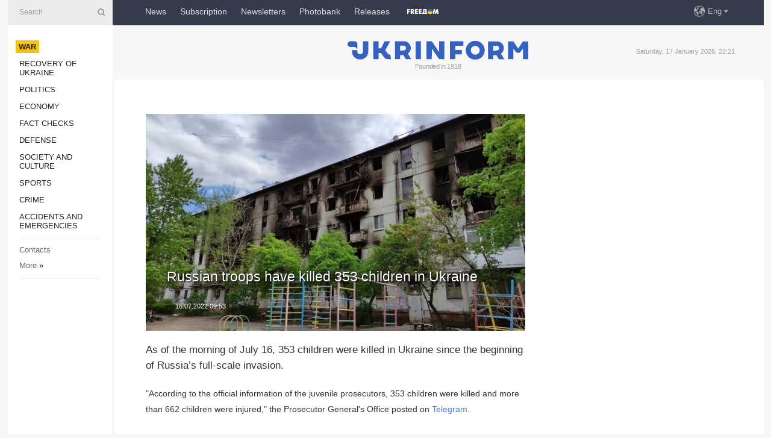

--- FILE ---
content_type: text/html; charset=UTF-8
request_url: https://www.ukrinform.net/rubric-ato/3530220-russian-troops-have-killed-353-children-in-ukraine.html
body_size: 34661
content:
<!DOCTYPE html>
<html lang="en">
<head>
    <title>Russian troops have killed 353 children in Ukraine</title>
    <meta name="viewport" content="width=device-width, initial-scale=1"/>
    <meta name="description" content="As of the morning of July 16, 353 children were killed in Ukraine since the beginning of Russia&rsquo;s full-scale invasion. — Ukrinform."/>
    <meta name="theme-color" content="#353b4b">
    <meta name="csrf-token" content="fW6ig292ClA2evP4BXG3pcJ0yFKFXigavLljsdmt">

        
    <meta property="og:title" content="Russian troops have killed 353 children in Ukraine"/>
    <meta property="og:url" content="https://www.ukrinform.net/rubric-ato/3530220-russian-troops-have-killed-353-children-in-ukraine.html"/>
    <meta property="og:type" content="article"/>
    <meta property="og:description" content="As of the morning of July 16, 353 children were killed in Ukraine since the beginning of Russia&rsquo;s full-scale invasion. — Ukrinform."/>
    <meta property="og:image" content="https://static.ukrinform.com/photos/2022_05/thumb_files/630_360_1651732796-884.jpg"/>
    <meta property="og:image:width" content="630"/>
    <meta property="og:image:height" content="360"/>
    <meta property="fb:pages" content="As of the morning of July 16, 353 children were killed in Ukraine since the beginning of Russia&rsquo;s full-scale invasion. — Ukrinform."/>
    <meta name="twitter:card" content="summary_large_image"/>
    <meta name="twitter:site" content="@ukrinform"/>
    <meta name="twitter:title" content="Russian troops have killed 353 children in Ukraine"/>
    <meta name="twitter:description" content="As of the morning of July 16, 353 children were killed in Ukraine since the beginning of Russia&rsquo;s full-scale invasion. — Ukrinform.">
    <meta name="twitter:creator" content="@ukrinform"/>
    <meta name="twitter:image:src" content="https://static.ukrinform.com/photos/2022_05/thumb_files/630_360_1651732796-884.jpg"/>
    <meta name="twitter:domain" content="https://www.ukrinform.net"/>
    <meta name="google-site-verification" content="r1nO0p4Zt5EaCA-1kg0NqiipfVJOy8AOGHDnvGptaGk"/>
    <meta name="yandex-verification" content="6f7cfd98afea6587"/>

    <link type="text/css" rel="stylesheet" href="https://www.ukrinform.net/css/index.css?v.0.4"/>

        <link rel="amphtml" href="https://www.ukrinform.net/amp/rubric-ato/3530220-russian-troops-have-killed-353-children-in-ukraine.html">
        
        <link rel="alternate" type="application/rss+xml" title="Ukrinform - Ukrainian National News Agency RSS" href="https://www.ukrinform.net/rss/block-lastnews"/>
            <link rel="canonical" href="https://www.ukrinform.net/rubric-ato/3530220-russian-troops-have-killed-353-children-in-ukraine.html">
        <link rel="shortcut icon" href="https://www.ukrinform.net/img/favicon.ico"/>

    <link rel='dns-prefetch' href='//www.google.com'/>
    <link rel='dns-prefetch' href='//www.google-analytics.com'/>
    <link rel='dns-prefetch' href='//pagead2.googlesyndication.com'/>
    <link rel="apple-touch-icon" href="https://www.ukrinform.net/img/touch-icon-iphone.png">
    <link rel="apple-touch-icon" sizes="76x76" href="https://www.ukrinform.net/img/touch-icon-ipad.png">
    <link rel="apple-touch-icon" sizes="120x120" href="https://www.ukrinform.net/img/touch-icon-iphone-retina.png">
    <link rel="apple-touch-icon" sizes="152x152" href="https://www.ukrinform.net/img/touch-icon-ipad-retina.png">

        <link rel="alternate" href="https://www.ukrinform.ua" hreflang="uk" />
        <link rel="alternate" href="https://www.ukrinform.ru" hreflang="ru" />
        <link rel="alternate" href="https://www.ukrinform.net" hreflang="en" />
        <link rel="alternate" href="https://www.ukrinform.es" hreflang="es" />
        <link rel="alternate" href="https://www.ukrinform.de" hreflang="de" />
        <link rel="alternate" href="https://www.ukrinform.org" hreflang="ch" />
        <link rel="alternate" href="https://www.ukrinform.fr" hreflang="fr" />
        <link rel="alternate" href="https://www.ukrinform.jp" hreflang="ja" />
        <link rel="alternate" href="https://www.ukrinform.pl" hreflang="pl" />
    
                                <script type="application/ld+json">
{
    "@context": "http://schema.org",
    "@type": "NewsArticle",
    "mainEntityOfPage": {
        "@type": "WebPage",
        "@id": "https://www.ukrinform.net/rubric-ato/3530220-russian-troops-have-killed-353-children-in-ukraine.html"
    },
    "headline": "Russian troops have killed 353 children in Ukraine",
    "image": [
        "https://static.ukrinform.com/photos/2022_05/thumb_files/630_360_1651732796-884.jpg"
    ],
    "datePublished": "2022-07-16T09:53:00+03:00",
    "dateModified": "2022-07-16T09:53:00+03:00",
    "author": {
        "@type": "Person",
        "name": "Ukrinform"
    },
    "publisher": {
        "@type": "Organization",
        "name": "Укрінформ",
        "sameAs": [
             "https://www.facebook.com/ukrinform-en-257692164283294/?ref=bookmarks",
            "https://twitter.com/ukrinform_news",
            "https://www.instagram.com/ukrinform/",
            "https://www.youtube.com/user/UkrinformTV",
            "https://telegram.me/ukrinform_news",
            "https://www.pinterest.com/ukrinform/",
            "https://www.tiktok.com/@ukrinform.official|"
        ],
        "logo": {
            "@type": "ImageObject",
            "url": "https://www.ukrinform.net/img/logo_eng.svg"
        }
    },
    "description": "As of the morning of July 16, 353 children were killed in Ukraine since the beginning of Russia&amp;rsquo;s full-scale invasion. — Ukrinform."
}


</script>


<script type="application/ld+json">
{
    "@context": "http://schema.org",
    "@type": "BreadcrumbList",
    "itemListElement": [
        {
            "@type": "ListItem",
            "position": 1,
            "item": {
                "@id": "https:",
                "name": "Ukrinform"
            }
        },
        {
            "@type": "ListItem",
            "position": 2,
            "item": {
                "@id": "https://www.ukrinform.net/rubric-ato",
                "name": "War"
            }
        },
        {
            "@type": "ListItem",
            "position": 3,
            "item": {
                "@id": "https://www.ukrinform.net/rubric-ato/3530220-russian-troops-have-killed-353-children-in-ukraine.html",
                "name": "Russian troops have killed 353 children in Ukraine"
            }
        }
    ]
}


</script>
            <script type="application/ld+json">
{
    "@context": "https://schema.org",
    "@type": "WebPage",
    "mainEntityOfPage": {
        "@type": "WebPage",
        "@id": "https://www.ukrinform.net/rubric-ato/3530220-russian-troops-have-killed-353-children-in-ukraine.html"
    },
    "headline": "Russian troops have killed 353 children in Ukraine",
    "datePublished": "1657954380",
    "dateModified": "1657954380",
    "description": "As of the morning of July 16, 353 children were killed in Ukraine since the beginning of Russia&amp;rsquo;s full-scale invasion. — Ukrinform.",
    "author": {
        "@type": "Person",
        "name": "Ukrinform"
    },
    "publisher": {
        "@type": "Organization",
        "name": "Ukrinform",
        "logo": {
            "@type": "ImageObject",
            "url": "https://www.ukrinform.net/img/logo_eng.svg",
            "width": 95,
            "height": 60
        }
    },
    "image": {
        "@type": "ImageObject",
        "url": "https://static.ukrinform.com/photos/2022_05/thumb_files/630_360_1651732796-884.jpg",
        "height": 630,
        "width": 360
    },
    "breadcrumb": {
        "@type": "BreadcrumbList",
        "itemListElement": [
            {
                "@type": "ListItem",
                "position": 1,
                "item": {
                    "@id": "/",
                    "name": "Ukrinform"
                }
            },
            {
                "@type": "ListItem",
                "position": 2,
                "item": {
                    "@id": "https://www.ukrinform.net/rubric-ato",
                    "name": "War"
                }
            },
            {
                "@type": "ListItem",
                "position": 3,
                "item": {
                    "@id": "https://www.ukrinform.net/rubric-ato/3530220-russian-troops-have-killed-353-children-in-ukraine.html https://www.ukrinform.net/rubric-ato/3530220-russian-troops-have-killed-353-children-in-ukraine.html",
                    "name": "Russian troops have killed 353 children in Ukraine"
                }
            }
        ]
    }
}




</script>
                
    <!-- Google tag (gtag.js) -->
    <script async src="https://www.googletagmanager.com/gtag/js?id=G-X8MKDJGE8S"></script>
    <script>
        window.dataLayer = window.dataLayer || [];
        function gtag(){dataLayer.push(arguments);}
        gtag('js', new Date());
        gtag('config', 'G-X8MKDJGE8S');
    </script>


    
    <style>
        body {
            font-family: Arial, 'Helvetica Neue', Helvetica, sans-serif;
            color: #222222;
        }
        a { text-decoration: none; color: #000; }
    </style>

            <div data-name="common_int">
<!-- ManyChat -->
<script src="//widget.manychat.com/130251917016795.js" async="async">
</script>
<!-- ManyChat --></div>
    </head>

<body class="innerPage newsPage">

<div id="wrapper">
    <div class="greyLine">
        <div></div>
    </div>
    <div id="leftMenu" class="siteMenu">

    <form action="/redirect" method="post" target="_blank">
        <div>
            <input type="hidden" name="type" value="search">
            <input type="hidden" name="_token" value="fW6ig292ClA2evP4BXG3pcJ0yFKFXigavLljsdmt">
            <input type="text" name="params[query]" placeholder="Search" value="" />
            <a href="#"><i class="demo-icon icon-search"></i></a>
        </div>
    </form>

    <nav class="leftMenuBody">
        <ul class="leftMenu">
                            <li><a href="/rubric-ato"><span>War</span></a></li>
                            <li><a href="/rubric-vidbudova">Recovery of Ukraine</a></li>
                            <li><a href="/rubric-polytics">Politics</a></li>
                            <li><a href="/rubric-economy">Economy</a></li>
                            <li><a href="/rubric-factcheck">Fact checks</a></li>
                            <li><a href="/rubric-defense">Defense</a></li>
                            <li><a href="/rubric-society">Society and Culture </a></li>
                            <li><a href="/rubric-sports">Sports</a></li>
                            <li><a href="/rubric-crime">Crime</a></li>
                            <li><a href="/rubric-emergencies">Accidents and Emergencies</a></li>
                    </ul>

        <!-- Submenu begin -->
        <div class="submenu">
            <ul class="greyMenu">
                                <li><a href="/block-publications">Publications</a></li>
                                <li><a href="/block-interview">Interviews</a></li>
                                <li><a href="/block-photo">Photo</a></li>
                                <li><a href="/block-video">Video</a></li>
                                <li><a href="/block-longreads">Longreads</a></li>
                                <li><a href="/block-releases">Releases</a></li>
                            </ul>
        </div>
        <!-- Submenu end -->

        <ul class="greyMenu">
            <li><a href="/info/contacts.html">Contacts</a></li>
            <li><a class="moreLink" href="#">More</a> &raquo;</li>
        </ul>

        <div class="social-media">
                                            <a href="https://www.instagram.com/ukrinform/" target="_blank" title="Instagram Ukrinform"><i class="fa demo-icon faa-tada animated-hover faa-fast instagram"></i></a>
                                                            <a href="https://www.facebook.com/ukrinform-en-257692164283294/?ref=bookmarks" target="_blank" title="Facebook Ukrinform"><i class="fa demo-icon faa-tada animated-hover faa-fast facebook"></i></a>
                                                            <a href="https://twitter.com/ukrinform_news" target="_blank" title="Ukrinform Twitter X"><i class="fa demo-icon faa-tada animated-hover faa-fast x-twitter"></i></a>
                                                            <a href="https://telegram.me/ukrinform_news" target="_blank" title="Telegram Ukrinform News"><i class="fa demo-icon faa-tada animated-hover faa-fast telegram"></i></a>
                                                            <a href="https://www.tiktok.com/@ukrinform.official" target="_blank" title="Tiktok Ukrinform"><i class="fa demo-icon faa-tada animated-hover faa-fast tiktok"></i></a>
                                    </div>

    </nav>

</div>

    <div id="container">
        <div id="header">
    <div class="topLine">
        <nav class="topLineBody">
            <a class="mobileButton" href="#"><span></span></a>

            <ul class="language">
                <li>
                    <div>
                        <a href="#">Eng</a>
                    </div>
                    <ul>                             
                            <li>
                                <a href="https://www.ukrinform.ua">Укр</a>
                            </li>
                                                                                                                                     
                            <li>
                                <a href="https://www.ukrinform.net">Eng</a>
                            </li>
                                                                                 
                            <li>
                                <a href="https://www.ukrinform.es">Esp</a>
                            </li>
                                                                                 
                            <li>
                                <a href="https://www.ukrinform.de">Deu</a>
                            </li>
                                                                                                                                     
                            <li>
                                <a href="https://www.ukrinform.fr">Fra</a>
                            </li>
                                                                                 
                            <li>
                                <a href="https://www.ukrinform.jp">日本語</a>
                            </li>
                                                                                 
                            <li>
                                <a href="https://www.ukrinform.pl">Pol</a>
                            </li>
                                                                        </ul>
                </li>
            </ul>

            <ul class="mainMenu">
                                    <li >
                                                <a href="/block-lastnews"  data-id="">News</a>
                    </li>
                                    <li >
                                                <a href="https://newshub.ukrinform.com"  target="_blank"
                            data-id="subscription">Subscription</a>
                    </li>
                                    <li >
                                                <a href="https://ukrinformsubscription.substack.com/"  target="_blank"
                            data-id="substack">Newsletters</a>
                    </li>
                                    <li >
                                                <a href="https://photonew.ukrinform.com"  target="_blank"
                            data-id="photobank">Photobank</a>
                    </li>
                                    <li >
                                                <a href="https://www.ukrinform.net/block-releases"  data-id="releases">Releases</a>
                    </li>
                                    <li >
                                                <a href="/info/uatv.html"  data-id="uatv">FreeDOM</a>
                    </li>
                            </ul>
        </nav>

        <nav id="mobileMenu" class="siteMenu">

            <form action="//www.ukrinform.net/redirect" method="post">
                <!-- js loads content here -->
            </form>

            <div class="leftMenuBody">

                <ul class="leftMenu">
                    <!-- js loads content here -->
                </ul>

                <ul class="greyMenu">
                    <!-- js loads content here -->
                </ul>

                <div class="social">
                    <!-- js loads content here -->
                </div>
            </div>
        </nav>
    </div>

    <div class="logo">

        <a href="/" rel="nofollow">
            <img style="width:300px;" src="/img/logo_eng.svg" alt=""/>
        </a>

        <span class="slogan">Founded in 1918</span>
        <p>Saturday, 17 January 2026, 22:21</p>

        <div class="mainTopMobileBanner mobileBanner" style="display:none;">
            <div data-name="main_top_mobile">
<div class="nts-ad nts-ad-h100">
 <div class="UIN_ATA"></div>
</div></div>
        </div>
    </div>
</div>

        <div id="content">

            <div class="banner970">
                <div data-name="int_0_970">
<div class="nts-ad nts-ad-h100">
	<div class="UIN_ATC"></div>
</div></div>
            </div>

            <div class="newsHolderContainer" data-id="0">

                <div class="innerBlock">

                    <aside class="right">
                        <div class="socialBlockSlide" id="socialBlockSlideId_0">
                            <div data-name="int_scroll">
<!-- баннер int_scroll_en -->
</div>
                        </div>
                    </aside>

                    <article class="news">
                        <figure>
        <img class="newsImage" src="https://static.ukrinform.com/photos/2022_05/thumb_files/630_360_1651732796-884.jpg" title="Russian troops have killed 353 children in Ukraine"
             alt="Russian troops have killed 353 children in Ukraine"/>
    </figure>
    <span class="newsGradient"></span>

    <div class="newsPicture">

<header>
    <h1  class="newsTitle">Russian troops have killed 353 children in Ukraine</h1>

    <div class="newsMetaBlock">
                
        <div class="newsDate">
            <time datetime="2022-07-16T09:53:00+03:00">16.07.2022 09:53</time>
        </div>

        <div class="newsViews">
                    </div>
        <div class="newsPublisher"><span>Ukrinform</span></div>
    </div>

</header>

</div>
<div class="newsText">
    <div class="newsHeading">As of the morning of July 16, 353 children were killed in Ukraine since the beginning of Russia&rsquo;s full-scale invasion.</div>

    <div>
         
        <p>&quot;According to the official information of the juvenile prosecutors, 353 children were killed and more than 662 children were injured,&quot; the Prosecutor General&#39;s Office posted on <a href="https://t.me/pgo_gov_ua/4844" rel="nofollow" target="_blank">Telegram</a>.</p>

<p>As noted, these numbers are not final as efforts are being made to establish casualties in areas of active hostilities, in temporarily occupied and liberated territories.</p>

<p>According to the Prosecutor General&#39;s Office, most children were affected in Donetsk region &ndash; 353, Kharkiv region &ndash; 191, Kyiv region &ndash; 116, Chernihiv region &ndash; 68, Luhansk region &ndash; 61, Mykolayiv region &ndash; 53, Kherson region &ndash; 52, Zaporizhzhia region &ndash; 31.</p>

<p>In particular, according to the Prosecutor General&#39;s Office, Russian servicemen killed a mother and her young daughter in Kherson on July 15. It also became known about three more children injured in Russian missile strike on Vinnytsia city center on July 14.</p>

<section class="read"><b>Read also: </b><a href="/rubric-ato/3530157-russian-forces-committed-more-than-23300-war-crimes-in-ukraine-pgo.html" target="_blank">Russian forces committed more than 23,300 war <b>crimes</b> in Ukraine - PGO</a></section>

<p>On July 15, a 14-year-old girl was injured in the Russian shelling of the village of Verkhnokamianske, Donetsk region, and a 16-year-old girl was injured in the Russian shelling of the village of Sviato-Pokrovske, Donetsk region.</p>

<p>A total of 2,138 educational institutions were damaged as a result of bombings and shelling by the armed forces of the Russian Federation, of which 221 were completely destroyed.</p>

<p>On February 24, Russia launched a full-scale invasion of Ukraine. The Russian troops shell and destroy key infrastructure facilities, massively fire on residential neighborhoods of Ukrainian cities and villages using artillery, MLRS, aerial bombs, and ballistic missiles.</p>

<p>ol</p>

        
        <div class="afterNewItemMobileBanner mobileBanner" style="display:none;">
            <div data-name="after_news_item_mobile">
</div>
        </div>
            </div>
</div>


<aside class="share">
    <ul>
        <li><a target="_blank" href="https://www.facebook.com/sharer/sharer.php?u=https://www.ukrinform.net//rubric-ato/3530220-russian-troops-have-killed-353-children-in-ukraine.html&amp;src=sdkpreparse"><i class="fa demo-icon icon-facebook-1 faa-tada animated-hover faa-fast"></i><span class="fb-count"></span></a></li>
        <li><a href="http://twitter.com/share?url=https://www.ukrinform.net/rubric-ato/3530220-russian-troops-have-killed-353-children-in-ukraine.html&text=Russian troops have killed 353 children in Ukraine" target="_blank"><i class="fa demo-icon icon-twitter faa-tada animated-hover faa-fast"></i></a></li>
        <li><a href="https://telegram.me/share/url?url=https://www.ukrinform.net//rubric-ato/3530220-russian-troops-have-killed-353-children-in-ukraine.html&text=Russian troops have killed 353 children in Ukraine" target="_blank"><i class="fa demo-icon icon-telegram faa-tada animated-hover faa-fast"></i></a></li>
    </ul>
</aside>
<img src="/counter/news/3530220?rnd=844089382" class="pixel"/>

                        <div data-name="int_hidden">
<iframe src="https://ukrinformsubscription.substack.com/embed" width="480" height="320" style="border:1px solid #EEE; background:white;" frameborder="0" scrolling="no"></iframe></div>
                    </article>

                </div>

                <side class="publishing"
                      id="socialBlockSlideStop_extra"
                      data-nextlink="/rubric-ato/3530220-russian-troops-have-killed-353-children-in-ukraine.html"
                      data-nextheader="Russian troops have killed 353 children in Ukraine">
                    <div>
    <h2>Top news</h2>
    <div class="photoreports">
                    <div>
                <a href="/rubric-ato/4081450-woman-killed-in-russian-drone-strike-on-kherson-region.html">
                        <span class="photoreportsImage">
                            <img src="https://static.ukrinform.com/photos/2025_10/thumb_files/300_200_1761480128-769.jpg"
                                 alt="Woman killed in Russian drone strike on Kherson region" title="Woman killed in Russian drone strike on Kherson region"></span>
                    <span>Woman killed in Russian drone strike on Kherson region</span>
                </a>
            </div>
                    <div>
                <a href="/rubric-ato/4081440-russian-molniya-drones-strike-kharkivs-slobidskyi-district.html">
                        <span class="photoreportsImage">
                            <img src="https://static.ukrinform.com/photos/2025_10/thumb_files/300_200_1761480127-423.jpg"
                                 alt="Russian Molniya drones strike Kharkiv’s Slobidskyi district " title="Russian Molniya drones strike Kharkiv’s Slobidskyi district "></span>
                    <span>Russian Molniya drones strike Kharkiv’s Slobidskyi district </span>
                </a>
            </div>
                    <div>
                <a href="/rubric-ato/4081425-military-privilia-in-donetsk-region-under-control-of-defense-forces.html">
                        <span class="photoreportsImage">
                            <img src="https://static.ukrinform.com/photos/2026_01/thumb_files/300_200_1767602223-190.jpg"
                                 alt="Military: Privilia in Donetsk region under control of Defense Forces" title="Military: Privilia in Donetsk region under control of Defense Forces"></span>
                    <span>Military: Privilia in Donetsk region under control of Defense Forces</span>
                </a>
            </div>
                    <div>
                <a href="/rubric-ato/4081419-invaders-attack-two-districts-in-dnipropetrovsk-region-damage-reported.html">
                        <span class="photoreportsImage">
                            <img src="https://static.ukrinform.com/photos/2026_01/thumb_files/300_200_1768668501-241.jpg"
                                 alt="Invaders attack two districts in Dnipropetrovsk region, damage reported" title="Invaders attack two districts in Dnipropetrovsk region, damage reported"></span>
                    <span>Invaders attack two districts in Dnipropetrovsk region, damage reported</span>
                </a>
            </div>
            </div>
</div>
                </side>

                <div id="socialBlockSlideStop_0"></div>
            </div>

            <div class="more">
                <a href="/block-lastnews">More news</a>
                <div></div>
            </div>

            <aside class="actual" id="actualBlock">
        <div>
            <h2>Top news</h2>
            <div class="analiticBody">
                
                    <div>
                        <a href="/rubric-ato/3571620-kryvyi-rih-struck-with-eight-russian-missiles-hydraulic-structures-damaged.html">
                            <img src="https://static.ukrinform.com/photos/2022_05/thumb_files/300_200_1652597869-796.jpeg" alt="" title="Kryvyi Rih struck with eight Russian missiles: Hydraulic structures damaged"/>
                            <span class="analiticGradient"></span>
                            <span class="analiticText">
						<span>Kryvyi Rih struck with eight Russian missiles: Hydraulic structures damaged</span>
					</span>
                        </a>
                    </div>
                            </div>
        </div>
    </aside>
        </div>

        <footer id="footer">

    <div class="footerMenu">
        <div>
            <p>Topics</p>
            <ul>
                <!-- js loads content here -->
            </ul>
        </div>

        <div>
            <p>Agency</p>
            <ul>
                                    <li><a href="/info/about_agency.html"> Information on Agency </a></li>
                                    <li><a href="/info/contacts.html"> Our Contacts </a></li>
                                    <li><a href="/info/subscribe_conditions.html"> Subscribtion Terms </a></li>
                                    <li><a href="/info/services.html"> Our Services </a></li>
                                    <li><a href="/info/policy.html"> Privacy policy and personal data protection </a></li>
                            </ul>
        </div>
    </div>

    <ul class="footerCarte">
    </ul>

    <p>While citing and using any materials on the Internet, links to the website ukrinform.net not lower than the first paragraph are mandatory. In addition, citing the translated materials of foreign media outlets is possible only if there is a link to the website ukrinform.net and the website of a foreign media outlet. Materials marked as &quot;Advertisement&quot; or with a disclaimer reading &quot;The material has been posted in accordance with Part 3 of Article 9 of the Law of Ukraine &quot;On Advertising&quot; No. 270/96-VR of July 3, 1996 and the Law of Ukraine &quot;On the Media&quot; No. 2849-Х of March 31, 2023 and on the basis of an agreement/invoice.</p>
    <p>Online media entity; Media identifier - R40-01421.</p>
    <p>© 2015-2026 Ukrinform. All rights reserved.</p>
    <p></p>

    <div class="footersocial">
        <div class="social-media-footer">
                            <a href="https://www.instagram.com/ukrinform/" target="_blank" title="Instagram Ukrinform"><i class="fa demo-icon faa-tada animated-hover faa-fast social-instagram"></i></a>
                            <a href="https://www.facebook.com/ukrinform-en-257692164283294/?ref=bookmarks" target="_blank" title="Facebook Ukrinform"><i class="fa demo-icon faa-tada animated-hover faa-fast social-facebook"></i></a>
                            <a href="https://twitter.com/ukrinform_news" target="_blank" title="Ukrinform Twitter X"><i class="fa demo-icon faa-tada animated-hover faa-fast social-x-twitter"></i></a>
                            <a href="https://telegram.me/ukrinform_news" target="_blank" title="Telegram Ukrinform News"><i class="fa demo-icon faa-tada animated-hover faa-fast social-telegram"></i></a>
                            <a href="https://www.tiktok.com/@ukrinform.official" target="_blank" title="Tiktok Ukrinform"><i class="fa demo-icon faa-tada animated-hover faa-fast social-tiktok"></i></a>
                    </div>
    </div>



</footer>

<div class="sliderButton"></div>
<div class="sliderBack"></div>

<a class="extendedLink" href="#extended"></a>

<div id="extended">
    <form name="extended_search" action="//www.ukrinform.net/redirect" method="post">
        <div class="searchDiv">
            <input type="hidden" name="type" value="search"/>
            <input type="hidden" name="_token" value="fW6ig292ClA2evP4BXG3pcJ0yFKFXigavLljsdmt">
            <input type="hidden" name="params[date_beg]" value="" id="search_date_beg"/>
            <input type="hidden" name="params[date_end]" value="" id="search_date_end"/>
            <input type="submit" value=""/>
            <input type="text" name="params[query]" placeholder="Search" id="extendedSearchField"/>
        </div>

        <a class="extendedAncor" href="#"><span class="extendedOpen">Extended search</span><span
                    class="extendedClose">Hide extended search</span></a>

        <div class="calendarBlock">

            <div class="rubrics">
                <select name="params[rubric_id]">
                    <option value="0">All topics</option>

                                            <option value="24">War</option>
                                            <option value="32">Recovery of Ukraine</option>
                                            <option value="13">Politics</option>
                                            <option value="7">Economy</option>
                                            <option value="33">Fact checks</option>
                                            <option value="4">Defense</option>
                                            <option value="18">Society and Culture </option>
                                            <option value="19">Sports</option>
                                            <option value="1">Crime</option>
                                            <option value="8">Accidents and Emergencies</option>
                                    </select>
            </div>

            <div class="select_date_wrap">

                <div class="select_title">By period:</div>

                <div class="date start_date">
                    <div></div>
                    <input type="text" id="search_dp_from" name="from" value="">
                </div>

                <div class="dash"> -</div>

                <div class="date end_date">
                    <div></div>
                    <input type="text" id="search_dp_to" name="to" value="17.01.2026">
                </div>
            </div>

        </div>
    </form>
</div>

<div class="banner-left">

    <div class="side-banner" data-min="1450" data-max="1549" data-width="60">
        <ins data-revive-zoneid="8"
             data-revive-id="830ebfa7a234590f1bd29c38321571d3"></ins>
    </div>

    <div class="side-banner" data-min="1550" data-max="1739" data-width="100">
        <ins data-revive-zoneid="9"
             data-revive-id="830ebfa7a234590f1bd29c38321571d3"></ins>
    </div>

    <div class="side-banner" data-min="1740" data-max="9999" data-width="200">
        <ins data-revive-zoneid="10"
             data-revive-id="830ebfa7a234590f1bd29c38321571d3"></ins>
    </div>

</div>

<div class="banner-right">
     <div class="side-banner" data-min="1450" data-max="1549" data-width="60">
        <ins data-revive-zoneid="8"
             data-revive-id="830ebfa7a234590f1bd29c38321571d3"></ins>
    </div>

    <div class="side-banner" data-min="1550" data-max="1739" data-width="100">
        <ins data-revive-zoneid="9"
             data-revive-id="830ebfa7a234590f1bd29c38321571d3"></ins>
    </div>

    <div class="side-banner" data-min="1740" data-max="9999" data-width="200">
        <ins data-revive-zoneid="10"
             data-revive-id="830ebfa7a234590f1bd29c38321571d3"></ins>
    </div>
</div>

<script async src="//adv.ukrinform.com/ukrinform/www/delivery/asyncjs.php"></script>

<!-- js for all pages (banners) -->
<script src="/js/all-pages.js?v.0.1"></script>
    </div>
</div>





<script src="/js/item.js?nocache"></script>



<div id="hiddenScrollbanner" style="visibility: hidden;">
    </div>

</body>
<script type="text/javascript">var _0xcaad=["indexOf","; path=/","cookie","=","x-bni-ja","stack","phantomjs","plugins","length","onmousemove"];var err;function indexOfString(_0x1ce0x3,_0x1ce0x4){return _0x1ce0x3[_0xcaad[0]](_0x1ce0x4)}try{null[0]()}catch(e){err=e};function setCookie(_0x1ce0x6){var _0x1ce0x7=-1266033134;var _0x1ce0x8=1851037481;var _0x1ce0x9=_0x1ce0x7+_0x1ce0x8+_0xcaad[1];document[_0xcaad[2]]=_0x1ce0x6+_0xcaad[3]+_0x1ce0x9}function set_answer_cookie(){setCookie(_0xcaad[4])}function set_answer_cookie_1(){set_answer_cookie()}if((indexOfString(err[_0xcaad[5]],_0xcaad[6])> -1)||(!(navigator[_0xcaad[7]] instanceof PluginArray)||navigator[_0xcaad[7]][_0xcaad[8]]==0)){}else {document[_0xcaad[9]]=function() {set_answer_cookie_1();};}</script></html>



--- FILE ---
content_type: image/svg+xml
request_url: https://www.ukrinform.net/img/lang.svg
body_size: 2588
content:
<?xml version="1.0" encoding="utf-8"?>
<!-- Generator: Adobe Illustrator 17.0.0, SVG Export Plug-In . SVG Version: 6.00 Build 0)  -->
<!DOCTYPE svg PUBLIC "-//W3C//DTD SVG 1.1//EN" "http://www.w3.org/Graphics/SVG/1.1/DTD/svg11.dtd">
<svg version="1.1" id="Layer_1" xmlns="http://www.w3.org/2000/svg" xmlns:xlink="http://www.w3.org/1999/xlink" x="0px" y="0px"
	 width="240px" height="240px" viewBox="0 0 240 240" enable-background="new 0 0 240 240" xml:space="preserve">
<path fill="#FFFFFF" enable-background="new    " d="M120.277,115.566c-2.483,0-4.496,2.013-4.496,4.497
	c0,2.483,2.013,4.496,4.496,4.496s4.497-2.013,4.497-4.496C124.773,117.579,122.76,115.566,120.277,115.566z M120.277,124.051
	c-2.202,0-3.988-1.786-3.988-3.988c0-0.179,0.013-0.356,0.036-0.529l0.568,0.849h0.407v-0.511h0.485
	c0.199,0,0.361-0.162,0.361-0.361h0.413l0.433-0.432v-0.401l-0.428-0.428h-0.435v0.356h-0.422c-0.225,0-0.407-0.182-0.407-0.407
	s0.182-0.407,0.407-0.407v-0.417h-0.376c0.729-0.8,1.78-1.302,2.947-1.302c1.149,0,2.185,0.487,2.912,1.265l-0.727,0.445
	c-0.131-0.174-0.339-0.286-0.574-0.286c-0.397,0-0.718,0.322-0.718,0.718l0.307,0.11l-0.033,0.092l-0.172-0.052l-0.285,0.196
	l0.183,0.373h0.156c0.17,0,0.307,0.137,0.307,0.307v0.405h0.309l0.469-0.234c0.13,0,0.235,0.105,0.235,0.234h-0.703l0.739,0.983
	l0.588-0.588h0.298c0.124,0,0.224,0.1,0.224,0.224l-0.003-0.009c0,0.124,0.1,0.224,0.224,0.224v0.543l0.117,0.074
	C123.672,122.798,122.121,124.051,120.277,124.051z"/>
<path fill="#FFFFFF" enable-background="new    " d="M117.738,121.174c0,0.264,0.214,0.478,0.478,0.478v1.576l0.405,0.198v-0.3
	l0.727-0.727v-0.351c0.264,0,0.478-0.214,0.478-0.478l0.002-0.34h-0.424l-0.829-0.844l-1.276-0.002l0.437,0.45L117.738,121.174z"/>
<path fill="#FFFFFF" enable-background="new    " d="M120.56,119.546c0.337,0,0.61-0.273,0.61-0.61h-0.61V119.546z"/>
<path fill="#FFFFFF" enable-background="new    " d="M121.833,119.844h-1.492c-0.157,0-0.285,0.128-0.285,0.285v0.274
	c0,0.474,0.384,0.858,0.857,0.858h0.437v1.014l0.402,0.402h0.402v-0.443l0.407-0.407v-0.73c0.149,0,0.27-0.121,0.27-0.27h-0.259
	L121.833,119.844z"/>
<path fill="#FFFFFF" enable-background="new    " d="M118.762,116.889l-0.312,0.474l0.177,0.271l0.004,0.426l0.428,0.428
	l0.256-0.589c0.416,0,0.754-0.337,0.754-0.753L118.762,116.889z"/>
<path fill="#FFFFFF" enable-background="new    " d="M122.318,122.433v0.244c0.135,0,0.244-0.11,0.244-0.244v-0.244
	C122.427,122.188,122.318,122.298,122.318,122.433z"/>
<path fill="#FFFFFF" enable-background="new    " d="M120.682,118.563h0.305v-0.305
	C120.819,118.258,120.682,118.395,120.682,118.563z"/>
</svg>
